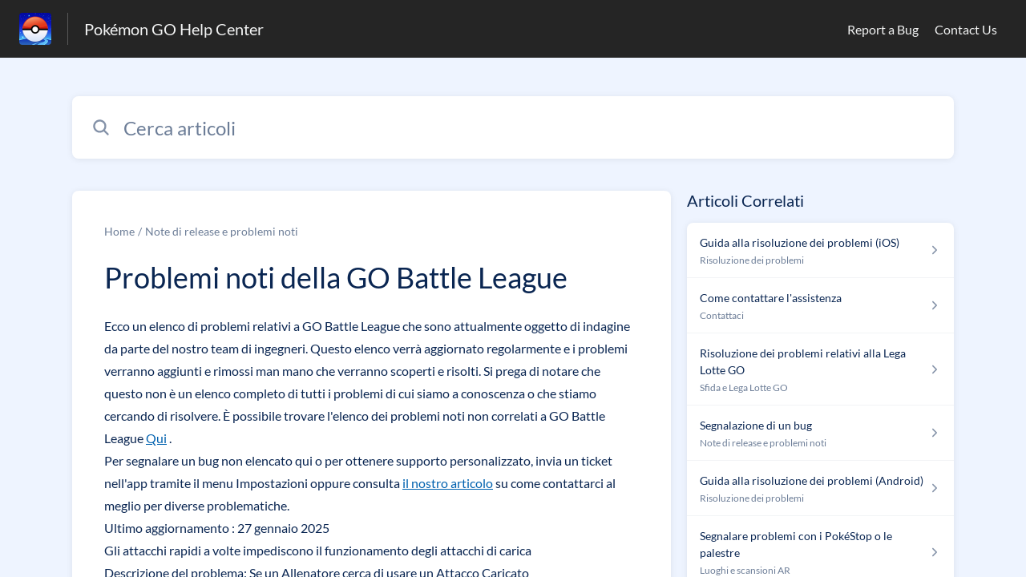

--- FILE ---
content_type: text/html;charset=utf-8
request_url: https://niantic.helpshift.com/hc/it/6-pokemon-go/faq/2699-go-battle-league-known-issues-1598471929/?s=top-articles&f=scanning-a-pokestop&l=it&p=web
body_size: 10153
content:
<!DOCTYPE html>
<html lang=it>

<head>
  <title>Problemi noti della GO Battle League — Pokémon GO Centro assistenza</title>
<meta name="description" content="Ecco un elenco di problemi relativi a GO Battle League che sono attualmente oggetto di indagine da parte del nostro team di ingegneri. Questo">
<meta name="robots" content="index, follow">
<meta http-equiv="content-type" content="text/html; charset=utf-8" />
<meta name="viewport" content="width=device-width, initial-scale=1, maximum-scale=1">

<link rel="icon" href="https://d2duuy9yo5pldo.cloudfront.net/dashboard-resources/niantic/32/e7fd394b-109c-4097-b941-ea1275db101c.webp">
<style>

    
    :root {
    --error-color: #e94b4b;
    --header-bg-color: #252525;
    --header-text-color: #f3f4f4;
    --header-text-color-25-opacity: #f3f4f440;
    --footer-bg-color: #252525;
    --footer-text-color: #f3f4f4;
    --footer-text-color-10-opacity: #f3f4f41A;
    --footer-text-color-40-opacity: #f3f4f466;
    --footer-text-color-60-opacity: #f3f4f499;
    --primary-text-color: #0a2652;
    --primary-text-color-5-opacity: #0a26520D;
    --primary-text-color-10-opacity: #0a26521A;
    --primary-text-color-20-opacity: #0a265233;
    --primary-text-color-50-opacity: #0a265280;
    --primary-text-color-60-opacity: #0a265299;
    --primary-text-color-80-opacity: #0a2652CC;
    --secondary-text-color: #6c7d97;
    --accent-color: #0061af;
    --accent-color-75-opacity: #0061afbf;
    --action-color: #0061af;
    --action-color-5-opacity: #0061af0D;
    --action-color-20-opacity: #0061af33;
    --action-color-80-opacity: #0061afCC;
    --primary-bg-color: #eef4ff;
    --content-bg-color: #ffffff;
    --content-bg-color-85-opacity: #ffffffD9;
    --content-bg-color-50-opacity: #ffffff80;
    --secondary-bg-color: #eef4ff;
    --greeting-text-color: #ffffff;
    --banner-image-size-desktop: 600px;
    --banner-image-size-mobile-portrait: 320px;
    --banner-image-size-mobile-landscape: 200px;
    --greeting-text-font-size-desktop: 48px;
    --greeting-text-font-size-mobile: 24px;
    
    --cover-background: url(https://d2duuy9yo5pldo.cloudfront.net/dashboard-resources/niantic/7cd7f310-a623-4a84-a988-aa041f7aba45.jpg);
    --cover-background-gradient: 
        linear-gradient(180deg, rgba(0, 0, 0, 0) 0%, rgba(0, 0, 0, 0.17) 100%),
      ;
    --cover-bg-desktop: url(https://d2duuy9yo5pldo.cloudfront.net/dashboard-resources/niantic/7cd7f310-a623-4a84-a988-aa041f7aba45.jpg);
    --cover-bg-portrait: url(https://d2duuy9yo5pldo.cloudfront.net/dashboard-resources/niantic/7cd7f310-a623-4a84-a988-aa041f7aba45.jpg);
    --cover-bg-landscape: url(https://d2duuy9yo5pldo.cloudfront.net/dashboard-resources/niantic/7cd7f310-a623-4a84-a988-aa041f7aba45.jpg);
  }

  
    
      @font-face {
        font-family: 'customHSFont';
        src: url('https://d2duuy9yo5pldo.cloudfront.net/dashboard-resources/niantic/cc3e891e-8eac-4baa-ae72-08b7ebd1bab7.woff2') format('woff2');
        font-style: normal;
        font-weight: normal;
      }
    
      @font-face {
        font-family: 'customHSFont';
        src: url('https://d2duuy9yo5pldo.cloudfront.net/dashboard-resources/niantic/cc3e891e-8eac-4baa-ae72-08b7ebd1bab7.woff2') format('woff2');
        font-style: normal;
        font-weight: bold;
      }
    
      @font-face {
        font-family: 'customHSFont';
        src: url('https://d2duuy9yo5pldo.cloudfront.net/dashboard-resources/niantic/cc3e891e-8eac-4baa-ae72-08b7ebd1bab7.woff2') format('woff2');
        font-style: italic;
        font-weight: normal;
      }
    
      @font-face {
        font-family: 'customHSFont';
        src: url('https://d2duuy9yo5pldo.cloudfront.net/dashboard-resources/niantic/cc3e891e-8eac-4baa-ae72-08b7ebd1bab7.woff2') format('woff2');
        font-style: italic;
        font-weight: bold;
      }
    
  
</style>


  <!-- This files parse CSS entry files for webpack & insert as style tag -->


  <link href="https://d2duuy9yo5pldo.cloudfront.net/hc-themes/theme2/latest/static/style.4190f2c9807a6850512f.css" rel="stylesheet">

</head>

<body class="" data-qa="faq-page">
  
  <div data-is-enabled=false data-policy-version=1
    class="cookie-notif-banner js-cookie-notif-banner hide-cookie-banner">
    <div class="cookie-notif-banner__content">
      <div class="cookie-notif-banner__content-text" dir="">
        <span>
          Questo sito web uso solo cookies necessari, richiesti per la corretta funzione del sito. Usando il sito, consenti tutti i cookies in accordo con la polizza dei cookies. Per sapere di più, fare riferimento alla Polizza dei Cookie
          <a href="https://support.helpshift.com/hc/en/13-helpshift-technical-support/faq/717-cookies-used-by-helpshift/" class="cookie-notif-banner__content-policy-link js-cookie-notif-banner-link"
            target="_blank">
            <svg
  width="22"
  height="22"
  class="cookie-notif-banner__content-link-icon"
  viewBox="0 0 22 22"
  fill="none"
  xmlns="http://www.w3.org/2000/svg"
>
  <path
    d="M16.5 11.9167V17.4167C16.5 17.9029 16.3068 18.3692 15.963 18.713C15.6192 19.0568 15.1529 19.25 14.6667 19.25H4.58333C4.0971 19.25 3.63079 19.0568 3.28697 18.713C2.94315 18.3692 2.75 17.9029 2.75 17.4167V7.33333C2.75 6.8471 2.94315 6.38079 3.28697 6.03697C3.63079 5.69315 4.0971 5.5 4.58333 5.5H10.0833"
    stroke="#4640B9"
    stroke-width="2"
    stroke-linecap="round"
    stroke-linejoin="round"
  />
  <path
    d="M13.75 2.75H19.25V8.25"
    stroke="#4640B9"
    stroke-width="2"
    stroke-linecap="round"
    stroke-linejoin="round"
  />
  <path
    d="M9.16663 12.8333L19.25 2.75"
    stroke="#4640B9"
    stroke-width="2"
    stroke-linecap="round"
    stroke-linejoin="round"
  />
</svg>
          </a>
        </span>
      </div>
      <div class="cookie-notif-banner__content-cta">
        <hc-button label="Capito" class="js-cookie-notif-banner-cta"
          is-rtl=""></hc-button>
      </div>
    </div>
  </div>

  
  <div class="skip-to-content">
    <hc-button label="Salta al contenuto" class="js-skip-to-content-cta"></hc-button>
  </div>

  <template
  class="js-hc-template"
  data-domain="niantic"
  data-lang="it"
  data-pagesource="faq"
  data-appid="niantic_app_20180905225631383-9d244656d6992fe"
  data-platformid="niantic_platform_20180726175230075-13b9ec875546270"
  data-hcmode="hc"
  data-faqfilter=""></template>


  <template class="js-web-template"></template>

  
  

<header class="header-section js-web-header " >
  <div class="header-left-container">
    <div class="brand-logo">
      <a class="company-link js-company-link" rel="noreferrer" target="_blank" 
        href=http://nianticlabs.com/support>
        
          <img src="https://d2duuy9yo5pldo.cloudfront.net/dashboard-resources/niantic/320/e7fd394b-109c-4097-b941-ea1275db101c.webp"
            class="header-brand-logo js-header-brand-logo js-optimized-img"
            data-fallback-src="https://d2duuy9yo5pldo.cloudfront.net/dashboard-resources/niantic/e7fd394b-109c-4097-b941-ea1275db101c.png" data-loaded-from="original" alt="Pokémon GO Help Center"/>
        
      </a>
    </div>
    <a aria-label="Pokémon GO Help Center - link alla homepage del Centro Assistenza" class="header-brand-name js-header-brand-name" 
      href="/hc/it/6-pokemon-go/?s&#x3D;top-articles&amp;f&#x3D;scanning-a-pokestop&amp;l&#x3D;it&amp;p&#x3D;web">Pokémon GO Help Center</a>
  </div>
  
    <div class="header-right-container">
      <div class="header-icons">
        <a id="js-header-icons" class="header-icon-btn" role="button">
          <svg xmlns='http://www.w3.org/2000/svg' class="js-menu-icon header-icon" viewBox='0 0 512 512'>
  <path fill='none' stroke='currentColor' stroke-linecap='round' stroke-miterlimit='10' stroke-width='48'
    d='M88 152h336M88 256h336M88 360h336' />
</svg>

          <svg xmlns='http://www.w3.org/2000/svg' class="js-close-icon header-icon hide-header-menu" viewBox='0 0 512 512'>
  <path
    d='M289.94 256l95-95A24 24 0 00351 127l-95 95-95-95a24 24 0 00-34 34l95 95-95 95a24 24 0 1034 34l95-95 95 95a24 24 0 0034-34z' />
</svg>

        </a>
      </div>
      <div class="custom-links js-custom-links hide-custom-links ">
        
          <a class="custom-link" rel="noreferrer nofollow" target="_blank"  href=https://niantic.helpshift.com/hc/faq/379-reporting-a-bug/>
            Report a Bug
          </a>
        
          <a class="custom-link" rel="noreferrer nofollow" target="_blank"  href=https://niantic.helpshift.com/hc/faq/2030-how-to-contact-support/>
            Contact Us
          </a>
        
      </div>
    </div>
  
</header>


  
  
    
    
      <div class="dropdown-header js-dropdown-header
      hide-dropdown-header
      " >
        <div class="dropdown-header-container">
          
            
            <div class="dropdown-header-left-container">
              
                
                
                  
                    <static-dropdown class="hc-static-dropdown--language-dropdown language-dropdown" type="widget" is-rtl="false"
                    modal-title="Scegli una lingua" placeholder="Cerca" width="240px">
     <script type="application/json">
          [{"id":"en","title":"English","selected":false,"url":"/hc/en/6-pokemon-go/faq/2699-go-battle-league-known-issues-1598471929/?s=top-articles&f=scanning-a-pokestop&l=it&p=web"},{"id":"fr","title":"Français","selected":false,"url":"/hc/fr/6-pokemon-go/faq/2699-go-battle-league-known-issues-1598471929/?s=top-articles&f=scanning-a-pokestop&l=it&p=web"},{"id":"de","title":"Deutsch","selected":false,"url":"/hc/de/6-pokemon-go/faq/2699-go-battle-league-known-issues-1598471929/?s=top-articles&f=scanning-a-pokestop&l=it&p=web"},{"id":"es","title":"Español (Spanish)","selected":false,"url":"/hc/es/6-pokemon-go/faq/2699-go-battle-league-known-issues-1598471929/?s=top-articles&f=scanning-a-pokestop&l=it&p=web"},{"id":"it","title":"Italiano","selected":true,"url":"/hc/it/6-pokemon-go/faq/2699-go-battle-league-known-issues-1598471929/?s=top-articles&f=scanning-a-pokestop&l=it&p=web"},{"id":"ja","title":"日本語","selected":false,"url":"/hc/ja/6-pokemon-go/faq/2699-go-battle-league-known-issues-1598471929/?s=top-articles&f=scanning-a-pokestop&l=it&p=web"},{"id":"ko","title":"한국어","selected":false,"url":"/hc/ko/6-pokemon-go/faq/2699-go-battle-league-known-issues-1598471929/?s=top-articles&f=scanning-a-pokestop&l=it&p=web"},{"id":"pt","title":"Português","selected":false,"url":"/hc/pt/6-pokemon-go/faq/2699-go-battle-league-known-issues-1598471929/?s=top-articles&f=scanning-a-pokestop&l=it&p=web"},{"id":"zh-hant","title":"繁體中文","selected":false,"url":"/hc/zh-hant/6-pokemon-go/faq/2699-go-battle-league-known-issues-1598471929/?s=top-articles&f=scanning-a-pokestop&l=it&p=web"},{"id":"th","title":"ไทย","selected":false,"url":"/hc/th/6-pokemon-go/faq/2699-go-battle-league-known-issues-1598471929/?s=top-articles&f=scanning-a-pokestop&l=it&p=web"},{"id":"ru","title":"Русский","selected":false,"url":"/hc/ru/6-pokemon-go/faq/2699-go-battle-league-known-issues-1598471929/?s=top-articles&f=scanning-a-pokestop&l=it&p=web"},{"id":"tr","title":"Türkçe","selected":false,"url":"/hc/tr/6-pokemon-go/faq/2699-go-battle-league-known-issues-1598471929/?s=top-articles&f=scanning-a-pokestop&l=it&p=web"},{"id":"id","title":"Bahasa Indonesia","selected":false,"url":"/hc/id/6-pokemon-go/faq/2699-go-battle-league-known-issues-1598471929/?s=top-articles&f=scanning-a-pokestop&l=it&p=web"},{"id":"hi","title":"हिन्दी","selected":false,"url":"/hc/hi/6-pokemon-go/faq/2699-go-battle-league-known-issues-1598471929/?s=top-articles&f=scanning-a-pokestop&l=it&p=web"},{"id":"pt-br","title":"Português do Brasil","selected":false,"url":"/hc/pt-br/6-pokemon-go/faq/2699-go-battle-league-known-issues-1598471929/?s=top-articles&f=scanning-a-pokestop&l=it&p=web"}]
     </script>
   </static-dropdown>
                  
                
              
            </div>
          
        </div>
      </div>
    
  

  <div class="content-wrapper faq-content-wrapper js-content-wrapper
    
    "
    tabindex="-1"
  >
    
      <div class="faq-page-cover faq-page-cover--without-header">
        <div class="faq-search js-faq-search">
          <hc-search class="search-box js-hc-search js-hc-search-in-page-title">
     <script type="application/json">
       {"platform_type":"web","show_search_icon":false,"show_contact_us_button":false,"is_preview":false,"hc_mode":"hc","app_id":"niantic_app_20180905225631383-9d244656d6992fe","app_slug":"pokemon-go","disable_helpshift_branding":true,"search_url":"/hc/it/6-pokemon-go/search/","lang":"it","is_sdkx":false,"is_rtl":false,"query_string":"?s=top-articles&f=scanning-a-pokestop&l=it&p=web","is_widget":false,"contact_us_visibility_config":"never","translations":{"no_results_text":"Spiacenti, ma non siamo riusciti a trovare nulla.","more_help_text":"Serve ancora aiuto?","chat_with_us":"Comunica con noi via chat","cancel_search_text":"Cancella","all_results_text":"Mostra tutti i risultati","popular_articles_title":"Articoli più popolari","recent_search_text":"Ricerche recenti","search_placeholder":"Cerca articoli","clear_search_text":"Cancella ricerca","search_results_text":"Risultati della ricerca per \"%1$s\""}}
     </script>
   </hs-search>
        </div>
      </div>
    
    <div class="faq-announcement-section"><div class="js-announcement-section  ">
  <hc-announcement class="hc-announcement-section" is-rtl="null">
      <script type="application/json">
        null
      </script>
    </hc-announcement>
</div>
</div>
    <main class="article-page " >
      <div
        class="faq-details js-faq-details"
        
        data-faqid=niantic_faq_20200826195849083-dbac8b7de7cd52f
        data-appid="niantic_app_20180905225631383-9d244656d6992fe"
        data-table-of-contents-title="Indice dei contenuti"
        data-table-of-contents-hide-text="Nascondi"
      >
        <div class="faq-cover js-faq-load " data-faqid=niantic_faq_20200826195849083-dbac8b7de7cd52f data-faqpid="2699"
          data-faqentitle="GO Battle League Known Issues" data-cifs="{}">
          
            <nav aria-label="Breadcrumb" class="faq-breadcrumb">
              <ol class="faq-breadcrumb-list">
                
                  <li class="faq-breadcrumb-item">
                    <a class="link faq-breadcrumb-link" href=/hc/it/6-pokemon-go/?s&#x3D;top-articles&amp;f&#x3D;scanning-a-pokestop&amp;l&#x3D;it&amp;p&#x3D;web>Home</a>
                  </li>
                
                <li class="faq-breadcrumb-item">
                  <a class="link faq-breadcrumb-link" href=/hc/it/6-pokemon-go/section/180-release-notes-known-issues/?s&#x3D;top-articles&amp;f&#x3D;scanning-a-pokestop&amp;l&#x3D;it&amp;p&#x3D;web>
                    Note di release e problemi noti
                  </a>
                </li>
              </ol>
            </nav>
          
          <h2 class="faq-title">Problemi noti della GO Battle League</h2>
        </div>
        <div class="faq-last-update js-faq-last-update ">Ultimo aggiornamento: 149g</div>
        <div class="faq-article js-faq-article">
          <div class="article-body js-faq-details-article-body">
            <div class="faq-body js-faq-body">
              <div> Ecco un elenco di problemi relativi a GO Battle League che sono attualmente oggetto di indagine da parte del nostro team di ingegneri. Questo elenco verrà aggiornato regolarmente e i problemi verranno aggiunti e rimossi man mano che verranno scoperti e risolti. Si prega di notare che questo non è un elenco completo di tutti i problemi di cui siamo a conoscenza o che stiamo cercando di risolvere. È possibile trovare l'elenco dei problemi noti non correlati a GO Battle League <a href="https://niantic.helpshift.com/hc/section/180-release-notes-known-issues/" target="_blank" rel="nofollow"> Qui</a> .</div><div></div><div> Per segnalare un bug non elencato qui o per ottenere supporto personalizzato, invia un ticket nell'app tramite il menu Impostazioni oppure consulta <a href="https://niantic.helpshift.com/hc/en/6-pokemon-go/faq/2030-how-to-contact-support/?p=web&amp;s=get-in-touch&amp;f=how-to-contact-support" target="_blank" rel="nofollow"> il nostro articolo</a> su come contattarci al meglio per diverse problematiche.</div><div></div><div><strong> Ultimo aggiornamento</strong> : 27 gennaio 2025</div><div></div><div><strong> Gli attacchi rapidi a volte impediscono il funzionamento degli attacchi di carica</strong><br><strong> Descrizione del problema:</strong> Se un Allenatore cerca di usare un Attacco Caricato contemporaneamente a un Attacco Veloce dell'avversario che manda KO il Pokémon che sta combattendo, l'Attacco Caricato potrebbe non funzionare.<br><strong> Stato del problema:</strong> Indagine.<br><br><strong> Gli attacchi rapidi che avvengono simultaneamente e causano lo svenimento di entrambi i Pokémon potrebbero non portare a un pareggio.</strong><br><strong> Descrizione del problema:</strong> Gli attacchi rapidi che porterebbero a un pareggio nella partita (entrambi i Pokémon svenuti) spesso non porteranno a un pareggio.<br><strong> Stato del problema:</strong> Indagine.<br><br><strong> A volte gli scambi di forza fanno perdere un turno all'Allenatore avversario.</strong><br><strong> Descrizione del problema:</strong> Quando un Allenatore è costretto a cambiare Pokémon a causa di un Pokémon svenuto, l'avversario potrebbe riscontrare un breve ritardo.<br><strong> Stato del problema:</strong> Indagine.</div><div></div><div><div><strong> Le notifiche di battaglia non vengono visualizzate per alcuni giocatori</strong></div><div><strong> Descrizione del problema:</strong> Alcune notifiche in battaglia, come "Super Effective" o "Defense fell", non vengono visualizzate durante le Battaglie della GO Battle League e altre Battaglie Allenatore, anche se l'effetto corretto si verifica. Ciò non riguarda le Battaglie non Allenatore come Battaglie Raid, Battaglie Palestra, ecc.</div><div><strong> Stato del problema:</strong> Risolto</div><div></div><div><strong> A volte il gioco potrebbe risultare meno reattivo quando l'ultimo Pokémon sviene.</strong><br><strong> Descrizione del problema:</strong> In determinate situazioni, l'azione finale di una battaglia può subire dei ritardi.<br><strong> Stato del problema:</strong> Risolto</div>
<br><strong> A volte gli allenatori riscontrano un errore nel processo di matchmaking, ma riescono comunque a iniziare la battaglia.</strong><br><strong> Descrizione del problema:</strong> Se un Allenatore riscontra un errore durante il processo di matchmaking, la partita inizia comunque.<br><strong> Stato del problema:</strong> Risolto<br><br><strong> Durante una partita annullata, gli allenatori potrebbero essere indirizzati brevemente alla schermata di battaglia.</strong><br><strong> Descrizione del problema:</strong> A volte, quando una partita viene annullata, gli Allenatori vedranno momentaneamente il loro avversario nell'Arena prima di uscire dalla Battaglia. Ciò non influisce sulle valutazioni degli Allenatori ed è puramente un ritardo visivo.<br><strong> Stato del problema:</strong> Lavorando su una correzione<br><br></div><div><strong> Descrizione del problema:</strong><span style="color: rgb(10, 38, 82); background-color: rgb(255, 255, 255); text-decoration-color: initial;"> Quando si indossano determinati oggetti avatar, le app Pokémon GO degli avversari degli Allenatori potrebbero bloccarsi durante una battaglia nella Lega Lotte GO.</span><br><strong> Stato del problema:</strong><span style="color: rgb(10, 38, 82); background-color: rgb(255, 255, 255); text-decoration-color: initial;"> Parzialmente risolto.</span></div>
            </div>
            


          </div>
          <div class="faq-feedback js-faq-feedback">
            <faq-feedback faq-id="niantic_faq_20200826195849083-dbac8b7de7cd52f"
                 lang="it">
    <script type="application/json">
          {"contact_us":"Contattaci","feedback_thank_you":"Grazie per il feedback.","chat_with_us":"Comunica con noi via chat","show_contact_us_button":false,"positive_feedback":"Sì","is_preview":false,"feedback_question":"Questo articolo è stato utile?","is_sdkx":false,"feedback_no":"Grazie per il feedback. Contattaci se hai ancora bisogno di aiuto.","is_rtl":false,"contact_us_url":"/hc/it/6-pokemon-go/contact-us/?s=top-articles&f=scanning-a-pokestop&l=it&p=web","is_widget":false,"contact_us_visibility_config":"never","negative_feedback":"No"}
       </script>
   </faq-feedback>
          </div>
        </div>
      </div>
      <div class="related-articles js-related-articles" >
  <h4 class="related-articles-header">Articoli Correlati</h4>
  <section class="related-articles-content js-related-articles-content" data-empty-text="Nessun articolo trovato." data-active-platform="web">
    <span class="related-articles-item-link">
  <div class="related-article-laoder">
    <div>
      <skeleton-loader height="16px"></skeleton-loader>
    </div>
    <div>
      <skeleton-loader width="66%" height="12px"></skeleton-loader>
    </div>
  </div>
</span>

    <span class="related-articles-item-link">
  <div class="related-article-laoder">
    <div>
      <skeleton-loader height="16px"></skeleton-loader>
    </div>
    <div>
      <skeleton-loader width="66%" height="12px"></skeleton-loader>
    </div>
  </div>
</span>

    <span class="related-articles-item-link">
  <div class="related-article-laoder">
    <div>
      <skeleton-loader height="16px"></skeleton-loader>
    </div>
    <div>
      <skeleton-loader width="66%" height="12px"></skeleton-loader>
    </div>
  </div>
</span>

    <span class="related-articles-item-link">
  <div class="related-article-laoder">
    <div>
      <skeleton-loader height="16px"></skeleton-loader>
    </div>
    <div>
      <skeleton-loader width="66%" height="12px"></skeleton-loader>
    </div>
  </div>
</span>

  </section>
</div>

    </main>
    
  
    <div 
      class=" language-dropdown-mobile">
      
        
          <static-dropdown class="hc-static-dropdown--language-dropdown" type="link" is-rtl="false"
                    modal-title="Scegli una lingua" placeholder="Cerca" searchable="true" direction="center" width="220px">
     <script type="application/json">
          [{"id":"en","title":"English","selected":false,"url":"/hc/en/6-pokemon-go/faq/2699-go-battle-league-known-issues-1598471929/?s=top-articles&f=scanning-a-pokestop&l=it&p=web"},{"id":"fr","title":"Français","selected":false,"url":"/hc/fr/6-pokemon-go/faq/2699-go-battle-league-known-issues-1598471929/?s=top-articles&f=scanning-a-pokestop&l=it&p=web"},{"id":"de","title":"Deutsch","selected":false,"url":"/hc/de/6-pokemon-go/faq/2699-go-battle-league-known-issues-1598471929/?s=top-articles&f=scanning-a-pokestop&l=it&p=web"},{"id":"es","title":"Español (Spanish)","selected":false,"url":"/hc/es/6-pokemon-go/faq/2699-go-battle-league-known-issues-1598471929/?s=top-articles&f=scanning-a-pokestop&l=it&p=web"},{"id":"it","title":"Italiano","selected":true,"url":"/hc/it/6-pokemon-go/faq/2699-go-battle-league-known-issues-1598471929/?s=top-articles&f=scanning-a-pokestop&l=it&p=web"},{"id":"ja","title":"日本語","selected":false,"url":"/hc/ja/6-pokemon-go/faq/2699-go-battle-league-known-issues-1598471929/?s=top-articles&f=scanning-a-pokestop&l=it&p=web"},{"id":"ko","title":"한국어","selected":false,"url":"/hc/ko/6-pokemon-go/faq/2699-go-battle-league-known-issues-1598471929/?s=top-articles&f=scanning-a-pokestop&l=it&p=web"},{"id":"pt","title":"Português","selected":false,"url":"/hc/pt/6-pokemon-go/faq/2699-go-battle-league-known-issues-1598471929/?s=top-articles&f=scanning-a-pokestop&l=it&p=web"},{"id":"zh-hant","title":"繁體中文","selected":false,"url":"/hc/zh-hant/6-pokemon-go/faq/2699-go-battle-league-known-issues-1598471929/?s=top-articles&f=scanning-a-pokestop&l=it&p=web"},{"id":"th","title":"ไทย","selected":false,"url":"/hc/th/6-pokemon-go/faq/2699-go-battle-league-known-issues-1598471929/?s=top-articles&f=scanning-a-pokestop&l=it&p=web"},{"id":"ru","title":"Русский","selected":false,"url":"/hc/ru/6-pokemon-go/faq/2699-go-battle-league-known-issues-1598471929/?s=top-articles&f=scanning-a-pokestop&l=it&p=web"},{"id":"tr","title":"Türkçe","selected":false,"url":"/hc/tr/6-pokemon-go/faq/2699-go-battle-league-known-issues-1598471929/?s=top-articles&f=scanning-a-pokestop&l=it&p=web"},{"id":"id","title":"Bahasa Indonesia","selected":false,"url":"/hc/id/6-pokemon-go/faq/2699-go-battle-league-known-issues-1598471929/?s=top-articles&f=scanning-a-pokestop&l=it&p=web"},{"id":"hi","title":"हिन्दी","selected":false,"url":"/hc/hi/6-pokemon-go/faq/2699-go-battle-league-known-issues-1598471929/?s=top-articles&f=scanning-a-pokestop&l=it&p=web"},{"id":"pt-br","title":"Português do Brasil","selected":false,"url":"/hc/pt-br/6-pokemon-go/faq/2699-go-battle-league-known-issues-1598471929/?s=top-articles&f=scanning-a-pokestop&l=it&p=web"}]
     </script>
   </static-dropdown>
        
      
    </div>
  


    
  
    
  


    
  <footer class="footer-section js-footer-section  " >
  <div class="footer-wrapper">
    <div class="footer-content-wrapper">
      <div class="social-media-wrapper">
        <div class="footer-brand-details">
          <a aria-label="Marca del piè di pagina, ‎" class="footer-brand-link js-company-footer-link" rel="noreferrer" target="_blank" 
            href=http://nianticlabs.com/support>
            
              <img src="https://d2duuy9yo5pldo.cloudfront.net/dashboard-resources/niantic/320/e7fd394b-109c-4097-b941-ea1275db101c.webp"
                class="footer-brand-logo js-footer-brand-logo js-optimized-img" data-fallback-src="https://d2duuy9yo5pldo.cloudfront.net/dashboard-resources/niantic/e7fd394b-109c-4097-b941-ea1275db101c.png"
                data-loaded-from="original" alt="‎" />
            
            <span class="footer-brand-title js-footer-brand-name">‎</span>
          </a>
        </div>
        <p class="footer-description-note js-footer-description-note" ></p>
        <div class="footer-social-media js-footer-social-media">
            <a class="footer-social-link" rel="noopener noreferrer" target="_blank" href=https://twitter.com/PokemonGoApp>
              
  <svg width="400" height="400" viewBox="0 0 400 400" xmlns="http://www.w3.org/2000/svg" class="footer-icon">
  <title>Logo X(formerly Twitter)</title>
  <g clip-path="url(#clip1_1019_74547)">
    <mask id="mask1_1019_74547" maskunits="userSpaceOnUse" x="4" y="0" width="392" height="400">
      <path d="M395.534 0H4V400H395.534V0Z" fill="white"/>
    </mask>
    <g mask="url(#mask1_1019_74547)">
      <path d="M237.016 169.286L382.773 0H348.233L221.672 146.988L120.588 0H4L156.859 222.272L4 399.795H38.5418L172.194 244.57L278.946 399.795H395.534L237.007 169.286H237.016ZM189.706 224.231L174.218 202.097L50.9877 25.9802H104.042L203.491 168.112L218.978 190.246L348.25 374.996H295.196L189.706 224.239V224.231Z" />
    </g>
  </g>
  <defs>
    <clipPath id="clip1_1019_74547">
      <rect width="391.534" height="400" transform="translate(4)"/>
    </clipPath>
  </defs>
</svg>





            </a>
        
            <a class="footer-social-link" rel="noopener noreferrer" target="_blank" href=https://www.instagram.com/pokemongoapp/>
              
  
<svg width="400" height="400" viewBox="0 0 400 400" xmlns="http://www.w3.org/2000/svg" class="footer-icon">
  <title>Logo Instagram</title>
  <g clip-path="url(#clip0_1019_74538)">
    <g clip-path="url(#clip1_1019_74538)">
		  <path d="M117.168 1.40022C95.8883 2.40422 81.3563 5.80022 68.6523 10.7922C55.5043 15.9162 44.3603 22.7922 33.2723 33.9202C22.1843 45.0482 15.3563 56.2002 10.2683 69.3682C5.34432 82.1002 2.00832 96.6442 1.06832 117.936C0.128324 139.228 -0.0796757 146.072 0.0243243 200.384C0.128324 254.696 0.368324 261.504 1.40032 282.84C2.41632 304.116 5.80032 318.644 10.7923 331.352C15.9243 344.5 22.7923 355.64 33.9243 366.732C45.0563 377.824 56.2003 384.636 69.4003 389.732C82.1203 394.648 96.6683 398 117.956 398.932C139.244 399.864 146.096 400.08 200.392 399.976C254.688 399.872 261.524 399.632 282.856 398.62C304.188 397.608 318.64 394.2 331.352 389.232C344.5 384.088 355.648 377.232 366.732 366.096C377.816 354.96 384.64 343.8 389.724 330.624C394.652 317.904 398 303.356 398.924 282.084C399.856 260.736 400.076 253.92 399.972 199.616C399.868 145.312 399.624 138.504 398.612 117.176C397.6 95.8482 394.212 81.3642 389.224 68.6482C384.084 55.5002 377.224 44.3682 366.096 33.2682C354.968 22.1682 343.8 15.3482 330.628 10.2762C317.9 5.35222 303.36 1.99622 282.072 1.07622C260.784 0.156217 253.932 -0.0797829 199.616 0.0242171C145.3 0.128217 138.5 0.360217 117.168 1.40022ZM119.504 362.952C100.004 362.104 89.4163 358.864 82.3603 356.152C73.0163 352.552 66.3603 348.2 59.3283 341.236C52.2963 334.272 47.9763 327.592 44.3283 318.268C41.5883 311.212 38.2883 300.636 37.3763 281.136C36.3843 260.06 36.1763 253.732 36.0603 200.336C35.9443 146.94 36.1483 140.62 37.0723 119.536C37.9043 100.052 41.1643 89.4522 43.8723 82.4002C47.4723 73.0442 51.8083 66.4002 58.7883 59.3722C65.7683 52.3442 72.4283 48.0162 81.7603 44.3682C88.8083 41.6162 99.3843 38.3442 118.876 37.4162C139.968 36.4162 146.288 36.2162 199.676 36.1002C253.064 35.9842 259.4 36.1842 280.5 37.1122C299.984 37.9602 310.588 41.1882 317.632 43.9122C326.98 47.5122 333.632 51.8362 340.66 58.8282C347.688 65.8202 352.02 72.4562 355.668 81.8082C358.424 88.8362 361.696 99.4082 362.616 118.912C363.62 140.004 363.848 146.328 363.944 199.712C364.04 253.096 363.852 259.436 362.928 280.512C362.076 300.012 358.844 310.604 356.128 317.668C352.528 327.008 348.188 333.668 341.204 340.692C334.22 347.716 327.568 352.044 318.232 355.692C311.192 358.44 300.604 361.72 281.128 362.648C260.036 363.64 253.716 363.848 200.308 363.964C146.9 364.08 140.6 363.864 119.508 362.952M282.548 93.1082C282.556 97.8553 283.972 102.493 286.616 106.436C289.26 110.378 293.014 113.448 297.403 115.257C301.792 117.066 306.618 117.533 311.273 116.599C315.927 115.664 320.199 113.37 323.55 110.008C326.9 106.645 329.178 102.364 330.096 97.7062C331.013 93.0486 330.529 88.2235 328.704 83.8413C326.879 79.459 323.795 75.7164 319.843 73.0868C315.891 70.4572 311.247 69.0587 306.5 69.0682C300.137 69.0809 294.038 71.6206 289.547 76.1287C285.055 80.6369 282.538 86.7444 282.548 93.1082ZM97.3083 200.2C97.4203 256.92 143.484 302.796 200.192 302.688C256.9 302.58 302.808 256.52 302.7 199.8C302.592 143.08 256.516 97.1922 199.8 97.3042C143.084 97.4162 97.2003 143.488 97.3083 200.2ZM133.332 200.128C133.306 186.943 137.191 174.045 144.495 163.067C151.798 152.089 162.194 143.524 174.366 138.454C186.538 133.384 199.94 132.037 212.877 134.584C225.814 137.131 237.706 143.456 247.048 152.762C256.39 162.067 262.763 173.933 265.361 186.861C267.959 199.788 266.666 213.195 261.644 225.387C256.622 237.579 248.098 248.008 237.149 255.355C226.2 262.703 213.318 266.638 200.132 266.664C191.377 266.683 182.704 264.976 174.608 261.642C166.513 258.308 159.153 253.412 152.95 247.233C146.747 241.055 141.821 233.715 138.455 225.632C135.089 217.55 133.349 208.883 133.332 200.128Z"/>
	  </g>
	</g>
  <defs>
    <clipPath id="clip0_1019_74538">
      <rect width="400" height="400" />
    </clipPath>
    <clipPath id="clip1_1019_74538">
      <rect width="400" height="400"/>
    </clipPath>
  </defs>
</svg>





            </a>
        
            <a class="footer-social-link" rel="noopener noreferrer" target="_blank" href=https://www.facebook.com/PokemonGO/>
              
  <svg width="400" height="400" viewBox="0 0 400 400" xmlns="http://www.w3.org/2000/svg" class="footer-icon">
  <title>Logo Facebook</title>
  <g clip-path="url(#clip0_1019_74541)">
    <path d="M233.826 397V257.804H279.911C283.087 238.666 285.985 221.03 289.162 201.725H233.659C233.659 187.094 232.488 173.853 233.937 160.89C235.832 143.477 244.469 136.467 262.079 135.465C270.382 134.965 278.741 135.41 288.604 135.41C288.604 119.332 288.883 104.477 288.326 89.6231C288.214 87.1752 284.703 82.7245 282.697 82.7245C260.797 82.3907 238.228 79.5534 217.108 83.6703C186.459 89.6787 167.01 118.441 166.342 151.265C166.007 167.51 166.286 183.755 166.286 201.058H116.857V256.691H165.283V396.277C87.2668 399.058 1.11469 301.032 0.000176187 204.34C-1.28152 90.5689 86.5981 9.56606 183.784 2.5562C305.378 -6.17831 395.486 86.6189 399.777 191.934C404.793 315.83 306.882 389.489 233.826 397Z" />
  </g>
  <defs>
    <clipPath id="clip0_1019_74541">
      <rect width="400" height="395" transform="translate(0 2)"/>
    </clipPath>
  </defs>
</svg>





            </a>
        
            <a class="footer-social-link" rel="noopener noreferrer" target="_blank" href=https://www.youtube.com/channel/UCA698bls2pjQyiqP9N-iaeg>
              
  <svg xmlns="http://www.w3.org/2000/svg" width="512" height="512" viewBox="0 0 512 512" class="footer-icon">
  <title>Logo Youtube</title>
  <path d="M508.64,148.79c0-45-33.1-81.2-74-81.2C379.24,65,322.74,64,265,64H247c-57.6,0-114.2,1-169.6,3.6-40.8,0-73.9,36.4-73.9,81.4C1,184.59-.06,220.19,0,255.79q-.15,53.4,3.4,106.9c0,45,33.1,81.5,73.9,81.5,58.2,2.7,117.9,3.9,178.6,3.8q91.2.3,178.6-3.8c40.9,0,74-36.5,74-81.5,2.4-35.7,3.5-71.3,3.4-107Q512.24,202.29,508.64,148.79ZM207,353.89V157.39l145,98.2Z"/>
</svg>





            </a>
        </div>
      </div>
      <div class="info-resources-wrapper">
        <ul class="info-resources js-info-resources">
          
            <li class="info-resource-item" >
              <a class="footer-link" rel="noreferrer nofollow" target="_blank" href="https://nianticlabs.com/support">
                Niantic Support Hub
              </a>
            </li>
          
            <li class="info-resource-item" >
              <a class="footer-link" rel="noreferrer nofollow" target="_blank" href="https://nianticlabs.com/guidelines/">
                Player Guidelines
              </a>
            </li>
          
            <li class="info-resource-item" >
              <a class="footer-link" rel="noreferrer nofollow" target="_blank" href="https://nianticlabs.com/privacy/">
                Privacy Policy
              </a>
            </li>
          
            <li class="info-resource-item" >
              <a class="footer-link" rel="noreferrer nofollow" target="_blank" href="https://nianticlabs.com/terms/">
                Terms of Service
              </a>
            </li>
          
            <li class="info-resource-item" >
              <a class="footer-link" rel="noreferrer nofollow" target="_blank" href="https://twitter.com/niantichelp">
                ‎
              </a>
            </li>
          
        </ul>
      </div>
    </div>
    <div class="footer-copyright-note js-footer-copyright-note">Copyright © 2015-2025 Niantic, Inc. All Rights Reserved.</div>
    
  </div>
</footer>


  </div>
  <script>
  

  

  
    window.pageSource = "faq";
  

  
    window.webchatConfig = {"hsConfig":{"outboundSupportMeta":{"origin":"websupport"},"language":"it","domain":"niantic","platformId":"niantic_platform_20181120042727448-df16af95e7db7af"}};
  

  

  
    // Do nothing
    // @TODO: feature/web-widget: Use OR condition
  
</script>


    
  <script type="module" src="https://unpkg.com/ionicons@5.2.3/dist/ionicons/ionicons.esm.js">
  </script>


  

<script>
  /**
   * Append script tag with same source URL when a script tag fails.
   * This can happen if CDN service do not sent correct CORS header.
   * @param {Object} event - JS error event
   */
  function handleEntryJSError(event) {
    const failedScriptEl = event.target
    const failedScriptSource = failedScriptEl.getAttribute("src")

    failedScriptEl.remove()

    const script = document.createElement("script");
    script.setAttribute("src", failedScriptSource);
    document.body.appendChild(script);
  }

</script>




  
  
    
  
  
  
  
  
  

  
    <script
      crossorigin="anonymous"
      onerror="handleEntryJSError(event);"
      src="https://d2duuy9yo5pldo.cloudfront.net/hc-themes/theme2/latest/static/vendors.cc64d9f881b68ceb5fc4.96b71a9de1013a6253a7.js"
    ></script>
  

  

  



  
  
    
  
  
  
  
  
  

  

  
    <script
      crossorigin="anonymous"
      onerror="handleEntryJSError(event);"
      src="https://d2duuy9yo5pldo.cloudfront.net/hc-themes/theme2/latest/static/corejs.1a80174baf1daa4c0dd7.96b71a9de1013a6253a7.js"
    ></script>
  

  



  
  
    
  
  
  
  
  
  

  

  

  



  
  
    
  
  
  
  
  
  

  

  

  



  
  
    
      <script
        crossorigin="anonymous"
        onerror="handleEntryJSError(event);"
        src="https://d2duuy9yo5pldo.cloudfront.net/hc-themes/theme2/latest/static/faq.817f44433e7ad6d0be14.96b71a9de1013a6253a7.js"
      ></script>
    
  
  
  
  
  
  

  

  

  



  
  
    
  
  
  
  
  
  

  

  

  



  
  
    
  
  
  
  
  
  

  

  

  



  
  
    
  
  
  
  
  
  

  

  

  



  
  
    
  
  
  
  
  
  

  

  

  



  
  
    
  
  
  
  
  
  

  

  

  


</body>

</html>
